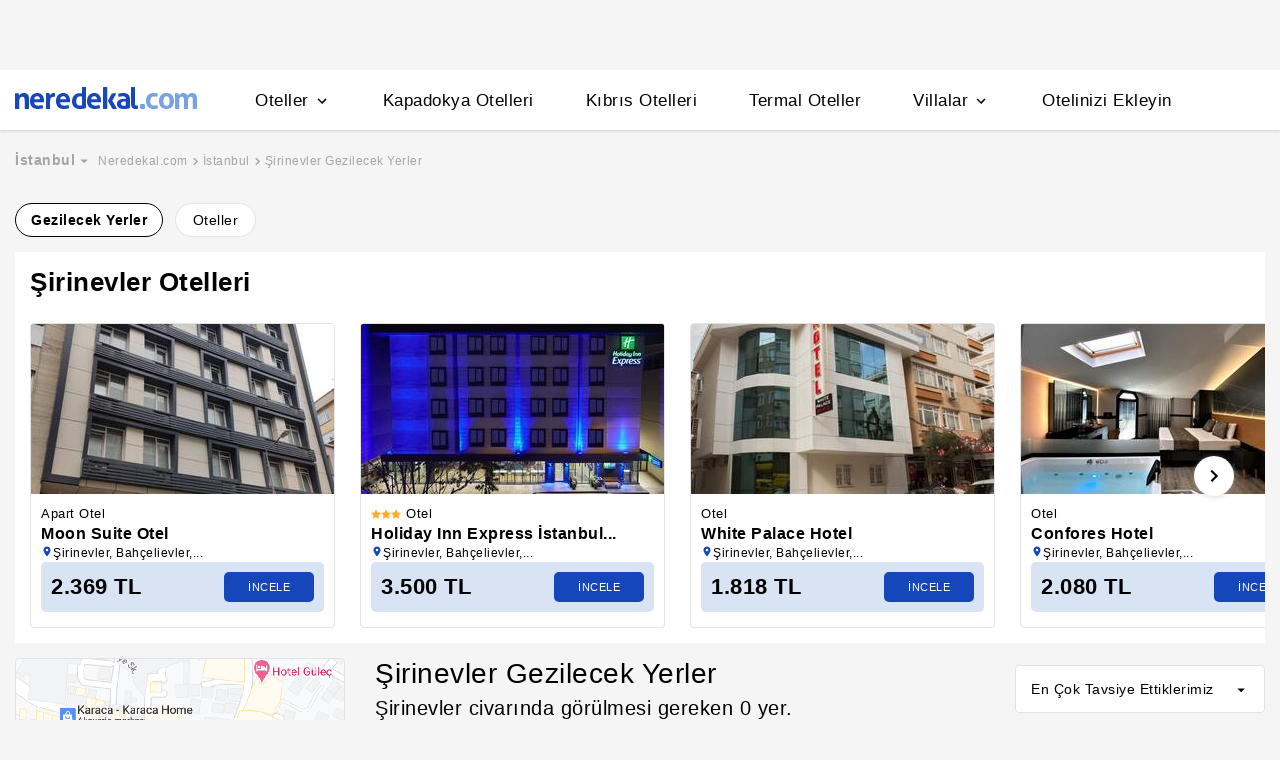

--- FILE ---
content_type: application/javascript
request_url: https://s.neredekal.com/desktop/_next/static/chunks/pages/poi-list-b590b30ad32f1439.js
body_size: 4933
content:
(self.webpackChunk_N_E=self.webpackChunk_N_E||[]).push([[5424,5536],{28012:function(l,i,t){(window.__NEXT_P=window.__NEXT_P||[]).push(["/poi-list",function(){return t(19049)}])},2685:function(l,i,t){"use strict";t.d(i,{t0:function(){return o},tE:function(){return e}});let e=8,o="https://cdn1.neredekal.com/res/blog/1671121070_kamp7-2jpg.jpeg"},19049:function(l,i,t){"use strict";t.r(i),t.d(i,{__N_SSP:function(){return ld},default:function(){return lu}});var e=t(35944),o=t(67294),n=t(41187),a=t(30427),d=t(66455),u=t(75321),r=t(81819),c=t(91249),s=t(39313),v=t(8882),p=t(70917),g=t(33088),m=t(94145),h=t(95373),f=t(35568),C=t(71842),x=t(34665),b=t(97711),I=t(64641),k=t(47311),Z=t(9104),S=t(43519),P=t(24516),y=t(26146),w=t(65107),_=t(70661),N=t(1092),B=t(97478),F=t(62031),M=t(11163),T=t.n(M),L=t(5152),D=t.n(L),j=t(82463),O=t(62209),A=t(27616),E=t(11526),X=t(57404);let z=D()(()=>t.e(9725).then(t.bind(t,19725)),{loadableGenerated:{webpack:()=>[19725]},ssr:!1}),H=(0,p.iv)("margin:10px 0;"),V=(0,p.iv)("flex-shrink:0;"),W=(0,p.iv)("padding:15px 0;height:250px;"),Q=(0,p.iv)("margin:22px 0 15px 0;a{margin-right:12px;}"),U=(0,p.iv)(x._Q.tablet,"{margin:0;}"),G=(0,p.iv)(x._Q.tablet,"{padding:0 39px;}"),R=(0,p.iv)("padding:9px 0px;"),q=(0,p.iv)("line-height:initial !important;"),Y=(0,p.iv)("width:100%;display:flex;justify-content:center;box-sizing:border-box;padding:15px 0;min-height:80px;",x._Q.tablet,"{min-height:100px;}"),J=(0,p.iv)("min-height:50px;",x._Q.tablet,"{min-height:70px;}");var K=(0,o.memo)(function(l){var i,t,a,p,M,L,D,K,$,ll,li;let{setActiveFilters:lt,activeFilters:le,facilitySubLocation:lo,listData:ln,initialData:la,initialQueryData:ld,filterData:lu,navigationItems:lr,onChangeFilters:lc,breadCrumbData:ls,pageSlug:lv,comment:lp,listParams:lg,poiListFaq:lm,finalMaxPageLimit:lh,setFinalMaxPageLimit:lf,limitIsInViewport:lC,isGoogleBot:lx,openInMapOptions:lb,setTotalCount:lI,popularFacilitiesGalleryDisplay:lk,setPhoneNumber:lZ,setShowPhoneModal:lS,setId:lP,defaultParams:ly}=l,lw=(0,m.u)({initialList:ln,activeFilters:le,initialData:la,limit:v.e3,listType:m.k.Poi,initialQueryData:ld}),[l_,lN]=(0,o.useState)(!1),{userPersonal:lB}=(0,o.useContext)(E.S),lF=(0,o.useCallback)(()=>{(0,N.AB)((0,N.dG)()),lN(!0)},[]),lM=(0,o.useMemo)(()=>(0,C.VJ)(lr),[lr]);(0,o.useEffect)(()=>{var l,i,t,e,o,n,a,d,u;if(null==lw?void 0:null===(l=lw.listItems)||void 0===l?void 0:l.catalogs){if(((null==le?void 0:le.page)||1)>1&&(null==lw?void 0:null===(i=lw.listItems)||void 0===i?void 0:i.totalCount)===0){let{search:l}=window.location,i=new URLSearchParams(l);i.delete("p");let t="";i.forEach((l,i)=>{t+=t?"&".concat(i,"=").concat(l):"?".concat(i,"=").concat(l)}),T().replace("/poi-list?slug=".concat(lv).concat(t),"/mekan/".concat(lv).concat(t),{shallow:!0,scroll:!1})}lh!==(null==lw?void 0:null===(t=lw.listItems)||void 0===t?void 0:t.totalCount)&&lf(Math.ceil((null!==(a=null==lw?void 0:null===(o=lw.listItems)||void 0===o?void 0:o.totalCount)&&void 0!==a?a:0)/v.Lt>F.V.PoiMaxPageCount?F.V.PoiMaxPageCount:(null!==(d=null==lw?void 0:null===(n=lw.listItems)||void 0===n?void 0:n.totalCount)&&void 0!==d?d:0)/v.Lt)),lI&&lI(null!==(u=null==lw?void 0:null===(e=lw.listItems)||void 0===e?void 0:e.totalCount)&&void 0!==u?u:0)}},[lw.listItems]);let lT=(0,o.useCallback)(l=>{le&&la&&Number(l)&&(lw.onClickPagination(Number(l)),lt({...le,page:Number(l)}))},[le,lw]),lL=(0,o.useCallback)(()=>{let{loading:l,listItems:{totalCount:i,catalogs:t}}=lw;return(0,e.tZ)(d.Flex,{mt:30,mb:30,justifyContent:"center",children:(0,e.tZ)(B.Z,{onClick:lT,loading:l,currentCount:t.length,totalCount:i,activeFilters:le,catalogType:y.H.Poi,maxPageLimit:lh})})},[le,lw,lh]),lD=(0,o.useCallback)(()=>(0,e.tZ)(d.Box,{css:Y,children:(0,e.tZ)(I.default,{externalCss:J,id:"div-gpt-ad-1711722837613-0"})}),[]),lj=(l,i,t,e,o,n)=>{var a,d,u;let{prepareProvider:r,prepareProviderPrice:c,prepareFacility:s,calculatedPrice:v}=(0,X.Oj)(l);(0,N.AB)((0,O.VZ)("click",null==s?void 0:s.objectId,parseInt(v,10))),(0,N.AB)((0,N.ss)((null==s?void 0:s.objectId.toString())||null,(null==s?void 0:s.name)||null,"no")),(0,A.NU)({facility:s,providerId:null!==(a=null==n?void 0:n.providerId)&&void 0!==a?a:null==r?void 0:r.providerId,price:null!=o?o:c,accTypeMap:lk.accTypeMap,providerMap:lk.providerMap,listPosition:i+1,page:t,providerPosition:i+1,version:null!==(u=null!==(d=null==r?void 0:r.CpcVersion)&&void 0!==d?d:null==r?void 0:r.CpcVersion)&&void 0!==u?u:"",providerWidget:e})},lO=(i,t,e,o,n,a)=>{let{prepareProvider:d,prepareProviderPrice:u,prepareFacility:r,calculatedPrice:c}=(0,X.Oj)(i);l.setCallData&&l.setCallData((0,X.Xj)(r,ly,null!=a?a:d,e,null!=n?n:u,null!=o?o:"",t)),lZ(null==r?void 0:r.phoneNumber),lS(!0),lP(null==r?void 0:r.objectId),(0,N.AB)((0,N.cX)(null==r?void 0:r.objectId,null==r?void 0:r.name,!1)),(0,N.AB)((0,O.kE)(v.kI.Call,null==r?void 0:r.objectId,Number(c),lB.userId)),(0,N.AB)((0,O.VZ)("call",null==r?void 0:r.objectId,parseInt(c,10)))};return(0,e.tZ)(n.Z,{centerCss:x.z1,children:(0,e.BX)(d.Box,{p:["0 39px","0 39px","0 39px","0 15px"],css:G,children:[(0,e.tZ)(S.Z,{breadCrumbData:ls}),(0,e.tZ)(r.Z,{externalCss:Q,hasRedirect:!0,activeItemName:"Gezilecek Yerler",items:lM,isPoiListing:!0}),lk&&(0,e.tZ)(j.Z,{providerMap:lk.providerMap,facilitiesOfWeek:lk.facilitiesOfWeek,location:null==la?void 0:la.LocationName,accTypeMap:lk.accTypeMap,page:lk.page||"",providerWidget:lk.providerWidget||"",handleOnExit:lj,handleOnPhoneCall:lO,handleOnClickProvider:(l,i,t,e,o,n)=>{l&&(null==l?void 0:l.phoneNumber)!==""&&(null==i?void 0:i.providerId)===v.JB?lO(l,"".concat(o,"/prices"),null==i?void 0:i.providerId,n,t,i):lj(l,e,null!=n?n:"","".concat(o,"/prices"),t,i)},defaultParams:ly}),(0,e.BX)(d.Flex,{mt:15,children:[(0,e.BX)(d.Box,{width:[210,210,210,330],css:V,children:[(0,e.tZ)(b.Z,{hasLocationPin:!0,bordered:!0,centered:!0,onClick:lF,isGoogleBot:lx,openInMapOptions:lb,poiListItems:null==lw?void 0:null===(i=lw.listItems)||void 0===i?void 0:i.catalogs.slice(0,5)}),la&&le&&lu&&(0,e.BX)(e.HY,{children:[(0,e.tZ)(c.Z,{initialData:la,onFilterChange:lc,activeFilters:le,filterData:lu,filterChanged:lw.setFilterChanged,listTypeId:y.H.Poi}),(0,e.tZ)(I.default,{externalCss:W,id:"div-gpt-ad-1615282693867-0"}),(null==la?void 0:la.WikiBox)&&(0,e.tZ)(P.Z,{content:null==la?void 0:la.WikiBox})]})]}),(0,e.BX)(d.Box,{pl:"30px",width:[1,1,1,1],css:x.Mx,children:[(0,e.BX)(d.Flex,{justifyContent:"space-between",mb:"25px",alignItems:"center",children:[(0,e.tZ)(k.Z,{catalogType:y.H.Poi,title:(null==la?void 0:la.ShortTitle)||(null==la?void 0:la.ShortName)||"",totalCount:null!==(ll=null==lw?void 0:null===(t=lw.listItems)||void 0===t?void 0:t.totalCount)&&void 0!==ll?ll:0}),(0,e.tZ)(Z.Z,{filterChanged:lw.setFilterChanged,activeFilters:le,onFilterChange:lc,catalogType:y.H.Poi})]}),lD(),(0,e.tZ)(h.Z,{limit:v.e3,isLoading:lw.fullLoading,children:(null==lw?void 0:null===(p=lw.listItems)||void 0===p?void 0:null===(a=p.catalogs)||void 0===a?void 0:a.length)>0?(0,e.BX)(e.HY,{children:[(0,e.tZ)(s.Z,{listType:m.k.Poi,POIListingItem:lw.listItems.catalogs,limitIsInViewport:lC,page:(null==le?void 0:le.page)||1}),lL()]}):(0,e.tZ)(f.Z,{activeFilters:le,setActiveFilters:lt})}),lp&&lp.comments.length>0&&(null==le?void 0:le.page)===1&&(0,e.tZ)(w.Z,{title:null==la?void 0:la.ShortName,comment:lp,pageSlug:lv,pageUrlSpecification:"gezilecek-yer-detay",listParams:lg}),(null==le?void 0:le.page)===1&&(null==la?void 0:la.SeoContent)&&(null==la?void 0:null===(M=la.SeoContent)||void 0===M?void 0:M.length)>0&&(0,e.tZ)(u.Z,{content:null==la?void 0:la.SeoContent,title:"".concat(null==la?void 0:la.ShortName),externalCss:[H,x.zp]}),lm&&(null==le?void 0:le.page)===1&&(null==lw?void 0:null===(D=lw.listItems)||void 0===D?void 0:null===(L=D.catalogs)||void 0===L?void 0:L.length)>0&&(0,e.tZ)(_.Z,{title:"".concat(null==la?void 0:la.ShortName," Hakkında Sık\xe7a Sorulan Sorular"),content:null==lm?void 0:lm.collection,externalItemCss:R,externalTitleCss:q,externalWrapperCss:"margin: 10px 0"}),(null==le?void 0:le.page)===1&&(0,e.tZ)(g.Z,{externalCss:U,onClick:()=>{},locationName:null!==(li=null==la?void 0:la.LocationName)&&void 0!==li?li:"",subLocation:lo})]})]}),le&&(null==lw?void 0:null===(K=lw.listItems)||void 0===K?void 0:K.catalogs.length)>0&&(0,e.tZ)(z,{disableButton:!0,openOverlayFromParent:l_,setOverlayFromParent:lN,disableNears:!0,title:null==la?void 0:la.Name,activeFilters:le,setActiveFilters:lt,initialData:la,onFilterChange:lc,filterData:lu,filterChanged:lw.setFilterChanged,listItems:null==lw?void 0:null===($=lw.listItems)||void 0===$?void 0:$.catalogs,isLoading:null==lw?void 0:lw.fullLoading,listType:m.k.Poi,catalogType:y.H.Poi,isPoiListing:!0})]})})}),$=t(65242),ll=t(68032),li=t(2244),lt=t(51334),le=t(31950),lo=t(94019),ln=t(43603);let la=(0,p.iv)("background-color:rgba(0,0,0,0.5);z-index:103;");var ld=!0,lu=function(l){var i,t,d,u;let{initialData:r,breadcrumbSchema:c,hotelSchemas:s,initialQueryData:p,faqSchema:g,query:m,isGoogleBot:h,breadCrumbData:f,maxPageLimit:x,pageSlug:b,accTypeMap:I,providerMap:k}=l;(0,o.useEffect)(()=>{(0,N.AB)((0,O.yq)("desktop","poi-listeleme"))},[]);let Z=(0,ll.m)(),S=Z.topPx>265,[P,y]=(0,o.useState)(!1),[w,_]=(0,o.useState)(p),[B,F]=(0,o.useState)((null==w?void 0:null===(i=w.filters)||void 0===i?void 0:i.length)||0),M=(0,o.useCallback)(l=>{lu(l)},[]),[L,D]=(0,o.useState)(x||0),[j,E]=(0,o.useState)((null==p?void 0:p.page)||1),X=(0,li.$2)(l.listData),[z,H]=(0,o.useState)((null==l?void 0:null===(t=l.listData)||void 0===t?void 0:t.totalCount)||0),[V,W]=(0,o.useState)({ta:"call",el:"call",pr1id:0,pr1nm:"",pr1br:"",pr1cd9:0,pr1ca:"",pr1va:"standart-oda",pr1ps:0,cd6:"desktop",cd7:"listeleme",cd50:"",cd51:"",pr1cd11:0,pr1cd13:1,hasMemberShip:!0,exitPrice:0,adultCount:0,childCount:0,childAges:"",isDefaultParams:!1,accommodationTypeName:"",accommodationTypeId:0,paid:!1,exitUrl:"",chrg:"",priceQueryId:"",itemListName:"",providerWidget:"main"}),[Q,U]=(0,o.useState)(0),[G,R]=(0,o.useState)(!1),[q]=(0,o.useState)(!1),[Y,J]=(0,o.useState)(""),ld=(0,o.useCallback)(()=>{U(0),R(!1)},[]),lu=(0,o.useCallback)(l=>{var i,t,e;if(w&&r){let[i,t]=(0,C.w0)(l,r);T().replace("/poi-list?slug=".concat(b,"&").concat(t.slice(1)),"/mekan/".concat(b).concat(t),{shallow:!0,scroll:!1})}if((0,$.S)(),l&&(null==l?void 0:l.filters)&&(null==l?void 0:null===(i=l.filters)||void 0===i?void 0:i.length)>0&&(null==l?void 0:null===(t=l.filters)||void 0===t?void 0:t.length)>B){let i=l.filters[l.filters.length-1];(0,N.AB)((0,N.aN)(i,!1))}F(null==l?void 0:null===(e=l.filters)||void 0===e?void 0:e.length),r&&_(l)},[w,r,B]),lr=(0,o.useCallback)((l,i)=>{if(!h&&w&&l&&r){let l=((null==p?void 0:p.page)||1)-1+Math.ceil((i>1?i-1:i)/v.Lt);if(l<=((null==w?void 0:w.page)||1)){E(l);let{search:i}=window.location,t=new URLSearchParams(i),e=t.get("p");if((e||"1")!==l.toString()){l<2?t.delete("p"):e?t.set("p",l.toString()):t.append("p",l.toString());let i="";t.forEach((l,t)=>{i+=i?"&".concat(t,"=").concat(l):"?".concat(t,"=").concat(l)}),T().replace("/poi-list?slug=".concat(b).concat(i),"/mekan/".concat(b).concat(i),{shallow:!0,scroll:!1})}}}},[w,r,Z,h,T(),j,E]);return(0,e.BX)(e.HY,{children:[(0,e.tZ)(a.Z,{title:"".concat(null==r?void 0:r.MetaTitle).concat(j>=2?" - Sayfa ".concat(j):""),metaTitle:"".concat(null==r?void 0:r.MetaTitle).concat(j>=2?" - Sayfa ".concat(j):""),metaDescription:"".concat(null==r?void 0:r.MetaDescription).concat(j>=2?" - Sayfa ".concat(j):""),noIndex:!(null==r?void 0:r.MetaRobots),forceIndex:0!==B||0===z&&((null==r?void 0:null===(d=r.SeoContent)||void 0===d?void 0:d.length)===0||(null==r?void 0:r.SeoContent)===void 0||(null==r?void 0:r.SeoContent)===null)&&(null==r?void 0:null===(u=r.FAQItems)||void 0===u?void 0:u.length)===0,breadcrumb:c,hotelSchemas:s,disableScrollRestoration:!0,faq:g||"",imagesToPreload:X,analyticsInput:(0,N.xO)((0,A.bP)(null==m?void 0:m.query,!1),r,w,(0,lt.at)((null==f?void 0:f.breadCrumb)||[])),isGoogleBot:h,isPaginationPage:!0,prevPageNumber:j>1?j-1:0,nextPageNumber:j<(L||1)?j+1:0,trackingParameters:[...le.c,"p"],adLists:[{id:"div-gpt-ad-1711717474558-0",name:"nkal_w_serit_tepe_1400x50",sizes:[[1400,50]],dynamic:!1},{id:"div-gpt-ad-1711722837613-0",name:"nkal_ozel_w_tesislisteleme_1050x50",sizes:[[1050,50],[970,70],[728,70]],dynamic:!1},{id:"div-gpt-ad-1615282693867-0",name:"nkal_w_listing_left",sizes:[[300,600],[160,600],[336,280],[120,600],[200,200],[250,250],[300,250],"fluid"],dynamic:!1}]}),(0,e.tZ)(lo.Z,{containerStyle:la,show:G,children:(0,e.tZ)(ln.Z,{accTypeMap:I,callData:V,providerMap:k,id:Q,onClose:ld,phoneNumber:Y,page:"listeleme",showMapOverlay:q})}),(0,e.tZ)(n.Z,{children:(0,e.tZ)(K,{isSticky:S,setActiveFilters:_,setShowFilter:y,onClickApply:M,activeFilters:w,showFilter:P,onChangeFilters:lu,finalMaxPageLimit:L,setFinalMaxPageLimit:D,limitIsInViewport:lr,setTotalCount:H,setCallData:W,setPhoneNumber:J,setShowPhoneModal:R,setId:U,...l})})]})}},2244:function(l,i,t){"use strict";t.d(i,{$2:function(){return s},BK:function(){return u},ZT:function(){return r},bT:function(){return d},pu:function(){return c},z:function(){return a}});var e=t(69767),o=t(31696),n=t(2685);let a=(l,i)=>{let t=[];if(l&&void 0!==l.banners[0]){let i=(0,o.KH)((null==l?void 0:l.banners[0].imageUrl)||"",1920,535);t.push(i)}return(null==i?void 0:i.imageId)?t.push("".concat(e.Ik,"75/680x124/").concat(null==i?void 0:i.imageId)):t.push("".concat(e.kq,"reduced-price-placeholder.jpg")),t},d=l=>{if(l&&void 0!==l[0]){var i,t,o,n,a,d,u,r,c,s,v,p;let g=l=>"".concat(e.Ik,"75/275x190/").concat(l);return[null===(o=l[0])||void 0===o?void 0:null===(t=o.images)||void 0===t?void 0:null===(i=t[0])||void 0===i?void 0:i.image,null==l?void 0:null===(d=l[1])||void 0===d?void 0:null===(a=d.images)||void 0===a?void 0:null===(n=a[0])||void 0===n?void 0:n.image,null==l?void 0:null===(c=l[2])||void 0===c?void 0:null===(r=c.images)||void 0===r?void 0:null===(u=r[0])||void 0===u?void 0:u.image,null==l?void 0:null===(p=l[3])||void 0===p?void 0:null===(v=p.images)||void 0===v?void 0:null===(s=v[0])||void 0===s?void 0:s.image].filter(Boolean).map(l=>g(l))}return[]},u=l=>{var i,t,o;let n=[];if(l&&(null===(i=l.photos)||void 0===i?void 0:i[0])!==void 0){let i=null===(o=l.photos)||void 0===o?void 0:null===(t=o[0])||void 0===t?void 0:t.image;n.push("".concat(e.Ik,"75/619x420/").concat(i))}return n},r=l=>{var i,t,o;let n=[];if(l&&(null===(i=l.photos)||void 0===i?void 0:i[0])!==void 0){let i=null===(o=l.photos)||void 0===o?void 0:null===(t=o[0])||void 0===t?void 0:t.image;n.push("".concat(e.Ik,"75/690x404/").concat(i))}return n},c=l=>{var i,t,e,a,d,u,r,c,s,v;return l&&(null==l?void 0:null===(d=l.attributes)||void 0===d?void 0:null===(a=d.media)||void 0===a?void 0:null===(e=a.data)||void 0===e?void 0:null===(t=e[0])||void 0===t?void 0:null===(i=t.attributes)||void 0===i?void 0:i.url)?[(0,o.Ee)(null==l?void 0:null===(v=l.attributes)||void 0===v?void 0:null===(s=v.media)||void 0===s?void 0:null===(c=s.data)||void 0===c?void 0:null===(r=c[0])||void 0===r?void 0:null===(u=r.attributes)||void 0===u?void 0:u.url,6)]:[n.t0]},s=l=>{if(l&&void 0!==l.catalogs[0]){var i,t,o,n,a,d,u,r,c,s,v,p;let g=l=>"".concat(e.Ik,"75/388x219/").concat(l);return[null===(o=l.catalogs[0])||void 0===o?void 0:null===(t=o.images)||void 0===t?void 0:null===(i=t[0])||void 0===i?void 0:i.image,null===(d=l.catalogs)||void 0===d?void 0:null===(a=d[1])||void 0===a?void 0:null===(n=a.images[0])||void 0===n?void 0:n.image,null===(c=l.catalogs)||void 0===c?void 0:null===(r=c[2])||void 0===r?void 0:null===(u=r.images[0])||void 0===u?void 0:u.image,null===(p=l.catalogs)||void 0===p?void 0:null===(v=p[3])||void 0===v?void 0:null===(s=v.images[0])||void 0===s?void 0:s.image].filter(Boolean).map(l=>g(l))}return[]}}},function(l){l.O(0,[9476,4473,7285,2613,7411,7563,4983,1249,5418,9505,2888,9774,179],function(){return l(l.s=28012)}),_N_E=l.O()}]);

--- FILE ---
content_type: application/javascript
request_url: https://s.neredekal.com/desktop/_next/static/chunks/9505-4670e18a5c644bbe.js
body_size: 5673
content:
"use strict";(self.webpackChunk_N_E=self.webpackChunk_N_E||[]).push([[9505],{82463:function(e,t,i){var n=i(35944),o=i(67294),l=i(66455),r=i(70917),a=i(34665),c=i(22149),d=i(65586),s=i(43331);let p=(0,r.iv)("padding:15px 15px;overflow:hidden;",a._Q.tablet,"{padding:0;}"),u=(0,r.iv)("margin-bottom:25px;",a._Q.tablet,"{font-size:18px;}"),x=(0,r.iv)("background-color:",a.wL.white,";",a._Q.tablet,"{padding:15px;}");t.Z=(0,o.memo)(function(e){let{facilitiesOfWeek:t,providerMap:i,disableCenter:r,location:h,page:v,providerWidget:g,handleOnExit:m,handleOnPhoneCall:f,handleOnClickProvider:b,defaultParams:w,cardType:Z=1}=e,k=(0,o.useRef)(),[y]=(0,o.useState)([]),[L,B]=(0,o.useState)(t),[z]=(0,o.useState)("FACILITIES_OF_WEEK");return(0,o.useEffect)(()=>{B([...t])},[t]),(0,n.tZ)(l.Box,{css:[a.o4,x],children:(0,n.BX)(c.Z,{mt:"10px",ref:k,externalCss:[!r&&a.z1,p],children:[(0,n.tZ)(d.Z,{fontSize:26,fontWeight:600,externalCss:u,content:"".concat(h||"Lokasyon"," Otelleri")}),(0,n.tZ)(s.Z,{facilities:"FACILITIES_OF_WEEK"===z?L:y,providerMap:i,location:h||"",isNearBy:!1,page:v||"",providerWidget:g,handleOnExit:m,handleOnPhoneCall:f,handleOnClickProvider:b,defaultParams:w,cardType:Z})]})})})},97711:function(e,t,i){var n=i(35944),o=i(66455),l=i(70917),r=i(34665),a=i(18108),c=i(78707),d=i(4284),s=i(5793),p=i(69767),u=i(5152);let x=i.n(u)()(()=>Promise.all([i.e(2072),i.e(9774),i.e(9269),i.e(2542)]).then(i.bind(i,52542)),{loadableGenerated:{webpack:()=>[52542]},ssr:!1}),h=e=>(0,l.iv)("border-radius:4px;overflow:hidden;cursor:pointer;",e&&"text-align:center;","  background-color:",r.wL.white,";"),v=e=>(0,l.iv)("min-width:332px;width:",e?"100%":"332px",";height:112px;position:relative;",r._Q.tablet,"{width:100%;}");t.Z=function(e){let{onClick:t,fullWidth:i,hasLocationPin:l,centered:u,bordered:g,isGoogleBot:m,openInMapOptions:f,poiListItems:b}=e;return(0,n.BX)(o.Box,{css:[h(u),g&&r.zp],onClick:t,children:[(0,n.tZ)(o.Box,{css:v(i),children:m?(0,n.tZ)(c.h,{src:"".concat(p.kq,"map-preview.jpg"),alt:"\xd6rnek Harita G\xf6rseli",layout:"fill",objectFit:"cover"}):(0,n.tZ)(x,{mapProps:{lat:(null==f?void 0:f.lat)||38.9573415,lng:(null==f?void 0:f.lng)||35.240741,zoom:(null==f?void 0:f.zoom)||5},listItem:b})}),(0,n.tZ)(o.Flex,{alignItems:"center",justifyContent:u&&"center",mt:"16px",pb:"11px",children:l?(0,n.BX)(n.HY,{children:[" ",(0,n.tZ)(s.Z,{})," Haritayı G\xf6r\xfcnt\xfcle"," "]}):(0,n.BX)(n.HY,{children:[(0,n.tZ)(d.Z,{asButton:!0,children:"Haritada g\xf6r"}),(0,n.tZ)(a.Z,{})]})})]})}},24516:function(e,t,i){var n=i(35944),o=i(70917),l=i(66455);i(67294);var r=i(34665);let a=(0,o.iv)("background-color:",r.wL.white,";padding:15px;max-width:450px;max-height:452px;overflow-y:scroll;border:solid 1px ",r.wL.veryLightPink2,";height:163px;h1,h2,h3,h4,h5,h6{color:",r.wL.black,";margin:0 0 5px 0;}li:first-of-type,li:first-of-type,ul{margin-top:10px;}&::-webkit-scrollbar{width:10px;}&::-webkit-scrollbar-thumb{border-radius:7.5px;background-color:",r.wL.veryLightPink2,";}& a{color:",r.wL.remoteBlueLink,";text-decoration:none;background-color:initial;}",r._Q.tablet,"{max-width:100%;max-height:225px;margin:25px 0 0 0;}"),c=(0,o.iv)("font-size:12px;line-height:18px;color:",r.wL.brownGrey3,";");t.Z=function(e){return(0,n.tZ)(l.Box,{ml:"31px",css:[a,e.externalCss],children:(0,n.tZ)("div",{css:c,dangerouslySetInnerHTML:{__html:e.content}})})}},97478:function(e,t,i){var n=i(35944),o=i(67294),l=i(70917),r=i(13507),a=i(26146),c=i(34665),d=i(96044),s=i(44843),p=i(57404),u=i(68032),x=i(66455),h=i(1092);let v=(0,l.iv)("font-size:12px;color:",c.wL.greyCounterWhite,";margin-top:0;margin-bottom:8px;text-align:center;"),g=(0,l.iv)("padding:12px 15px 13px 15px;border-radius:4px;border:solid 0.7px ",c.wL.blue3,";text-align:center;div{font-size:13px;}");t.Z=e=>{let{onClick:t,loading:i,currentCount:l,totalCount:m,catalogType:f=a.H.Facility,activeFilters:b,maxPageLimit:w}=e,Z=(null==b?void 0:b.page)||1,k=m>r.L,[y,L]=(0,o.useState)(Z),B=(0,o.useRef)(null),z=(0,p.jU)()&&(0,u.R)(B,void 0,!k||i),[C,_]=(0,o.useState)(!1);(0,o.useEffect)(()=>{z&&!C&&((0,h.AB)((0,h.Am)()),_(!0))},[z,C]);let P=(0,o.useMemo)(()=>{switch(f){case a.H.Villa:return{counter:"villadan",button:"Villa"};case a.H.Poi:return{counter:"mekandan",button:"Mekan"};default:return{counter:"otelden",button:"Otel"}}},[f]);return((0,o.useEffect)(()=>{y!==Z&&t(y)},[y]),(0,o.useEffect)(()=>{b&&L(Z)},["".concat(null==b?void 0:b.filters)]),m>0)?(0,n.tZ)("div",{children:i?(0,n.tZ)(s.Z,{}):(0,n.BX)(n.HY,{children:[(0,n.BX)("p",{css:v,children:[m," ",P.counter," ",l," tanesi g\xf6steriliyor"]}),k&&(0,n.tZ)(x.Box,{ref:B,children:(0,n.tZ)(d.Z,{buttonCss:g,onClick:()=>{L(e=>++e),(0,h.AB)((0,h.q)(y+1,f))},label:"Daha Fazla ".concat(P.button," G\xf6r"),disabled:y>=(w||0),color:c.wL.blue3,bgColor:"white"})})]})}):(0,n.tZ)(n.HY,{})}},54178:function(e,t,i){var n=i(35944);i(67294);var o=i(66455),l=i(33463),r=i(34665);t.Z=function(e){let{rating:t,color:i,fontSize:a}=e,c=Math.floor(t);return(0,n.BX)(o.Flex,{children:[(0,n.tZ)(l.Z,{fontSize:null!=a?a:18,color:null!=i?i:r.wL.blue3,bold:!0,children:"₺ ".repeat(c)}),(0,n.tZ)(l.Z,{fontSize:null!=a?a:18,color:null!=i?i:r.wL.blue3,bold:!0,ml:"5px",style:{opacity:.3},children:"₺ ".repeat(5-c)})]})}},14014:function(e,t,i){var n=i(35944),o=i(70917),l=i(34665);let r={small:[16,8,22],normal:[12,20,22],lg:[22,11,19.5]},a=function(e){let t=arguments.length>1&&void 0!==arguments[1]?arguments[1]:"normal",[i,n,a]=r[t];return(0,o.iv)("padding:",n,"px ",i,"px;background-color:",l.wL.white,";border-radius:",a,"px;border:solid 1px ",e?l.wL.black:l.wL.veryLightPink2,";font-weight:",e?"600":"400",";display:inline-flex;text-align:center;flex-direction:column;align-items:center;justify-content:space-between;cursor:pointer;font-size:14px;letter-spacing:0.5px;&:hover{border-color:",l.wL.black,";text-shadow:0.25px 0px 0.1px,-0.25px 0px 0.1px;}&::after{content:attr(datatext);height:0;visibility:hidden;overflow:hidden;user-select:none;pointer-events:none;font-weight:600;@media speech{display:none;}}")};t.Z=function(e){let{children:t,active:i,size:o,externalCss:l,...r}=e;return(0,n.tZ)("div",{css:[a(i,o),l],datatext:t,title:t,...r,children:t})}},81819:function(e,t,i){var n=i(35944),o=i(67294),l=i(70917),r=i(97126),a=i(14014),c=i(86549),d=i(1092);let s=(0,l.iv)("padding:8px 15px;&:not(:last-child){margin-right:8px;}"),p=(0,l.iv)("padding:0 15px 0 0;&::-webkit-scrollbar{display:none;}");t.Z=(0,o.memo)(function(e){let{items:t,onChange:i,hasRedirect:l,externalCss:u,activeItemName:x,isPoiListing:h}=e,[v,g]=(0,o.useState)(x||""),m=(0,o.useMemo)(()=>l?t.map((e,t)=>{let{name:o,ref:l}=e;return(0,n.tZ)(c.Z,{href:"/".concat(l),title:o,onClick:()=>{i&&i(l),h&&(0,d.AB)((0,d.IO)(o))},children:(0,n.tZ)(a.Z,{active:o===v,externalCss:s,children:o},t)},t)}):t.map((e,t)=>{let{name:o,ref:l}=e;return(0,n.tZ)(a.Z,{active:o===v,onClick:()=>{h&&(0,d.AB)((0,d.IO)(o)),g(o),i&&i(l)},externalCss:s,children:o},t)}),[t,v]);return(0,n.tZ)(r.Z,{css:[p,u],hideScrollLine:!0,noWrap:!0,children:m})})},65107:function(e,t,i){i.d(t,{Z:function(){return P}});var n=i(35944),o=i(67294),l=i(8882),r=i(22149),a=i(34665),c=i(66455),d=i(70917),s=i(1205),p=i(33463),u=i(27484),x=i.n(u),h=i(78707),v=i(30337),g=i(69767),m=i(86549),f=i(63297),b=function(e){let{comment:t,externalCss:i,pageUrlSpecification:o,...l}=e,r=(0,v.i)().width<=a.Op;return(0,n.BX)(c.Flex,{css:[w,i],...l,children:[(0,n.BX)(c.Flex,{flexDirection:"column",css:[Z,z],width:.2,children:[(0,n.BX)(p.Z,{weight:"bold",size:16,mb:"8px",children:[t.rating,"/5 ",t.ratingText]}),(0,n.BX)(c.Flex,{children:[(0,n.tZ)(h.h,{src:"".concat(g.kq,"logoicon-sm.svg"),width:14,height:15,layout:"fixed",alt:"Neredekal Değerlendirme"}),(0,n.tZ)(s.Z,{rating:t.rating,width:14,height:14})]}),(0,n.tZ)(p.Z,{fontSize:14,color:a.wL.brownGrey2,externalCss:L,weight:400,children:x()(t.date).format("DD.MM.YYYY")}),(0,n.tZ)(p.Z,{size:"14",weight:"normal",children:null==t?void 0:t.userName})]}),(0,n.BX)(c.Box,{css:k,width:.8,children:[(0,n.BX)(c.Box,{mb:"14px",css:B,children:[(0,n.tZ)(m.Z,{fontSize:14,href:"/".concat(t.slug,"-").concat(o),title:t.catalogName,children:(0,n.BX)(p.Z,{mb:"10px",children:[t.catalogName," i\xe7in yapılan yorum"]})}),(0,n.tZ)(p.Z,{dangerouslySetInnerHTML:{__html:t.title}}),(0,n.tZ)(f.Z,{html:t.comment,maxHeight:r?54:void 0,externalCss:C})]}),t.reply&&(0,n.BX)(c.Box,{css:y,children:[(0,n.tZ)(p.Z,{mt:1,size:14,weight:600,children:"Tesis Cevabı"}),(0,n.tZ)(p.Z,{mt:"6px",weight:400,size:14,children:t.reply})]})]})]})};let w=(0,d.iv)("width:auto;font-size:12px;font-weight:bold;border-radius:4px;padding:25px 24px 25px 25px;&:not(:last-child){margin-bottom:15px;border-bottom:1px solid ",a.wL.veryLightPink2,";}",a._Q.tablet,"{display:block;padding:0;&:not(:last-child){margin-bottom:8px;}}"),Z=(0,d.iv)("font-size:16px;font-weight:bold;padding-bottom:5px;",a._Q.tablet,"{width:100%;}"),k=(0,d.iv)("margin-left:50px;font-size:14px;",a._Q.tablet,"{margin-left:0;width:100%;}"),y=(0,d.iv)("padding-top:14px;border-top:solid 0.7px ",a.wL.veryLightPink2,";"),L=(0,d.iv)("margin-top:2px;",a._Q.tablet,"{margin-top:8px;font-size:12px;}"),B=(0,d.iv)("font-size:12px;"),z=(0,d.iv)(a._Q.tablet,"{font-size:14px;}"),C=(0,d.iv)("margin-top:6px;font-size:12px;",a._Q.tablet,"{margin-top:5px;max-height:54px;display:-webkit-box;-webkit-line-clamp:3;-webkit-box-orient:vertical;}");var _=i(27734),P=(0,o.memo)(function(e){let{comment:t,title:i,pageSlug:d,pageUrlSpecification:s,listParams:u}=e,[x,h]=(0,o.useState)((null==t?void 0:t.comments)||[]),[v,g]=(0,o.useState)(1),m=(0,o.useMemo)(()=>Math.ceil(((null==t?void 0:t.count)||0)/5),[null==t?void 0:t.comments]);(0,o.useEffect)(()=>{v>1&&(0,l.og)({...u,slug:d,skip:(v-1)*5+5,take:5},!1).then(e=>{var t,i,n,o;h(x?[...x,...null!==(n=null===(t=e.body)||void 0===t?void 0:t.comments)&&void 0!==n?n:[]]:[...null!==(o=null===(i=e.body)||void 0===i?void 0:i.comments)&&void 0!==o?o:[]])})},[v]);let f=(0,o.useMemo)(()=>v<m?(0,n.BX)(c.Flex,{mt:15,css:X,onClick:()=>w(),children:["Daha fazla yorum g\xf6r"," ",(0,n.tZ)(c.Flex,{css:F,children:(0,n.tZ)(_.Z,{})})]}):"",[v]),w=(0,o.useCallback)(()=>{g(v+1)},[v]);return(0,n.BX)(r.Z,{mt:"15px",externalCss:[a.o4,a.zp,M],children:[(0,n.BX)(p.Z,{size:22,weight:"bold",children:[i," ","İ\xe7in Yapılan Yorumlar"]}),(0,n.tZ)(c.Box,{css:S,children:x.map((e,t)=>(0,n.tZ)(b,{comment:e,pageUrlSpecification:s},t))}),f]})});let M=(0,d.iv)("padding:25px;",a._Q.tablet,"{padding:20px;}"),S=(0,d.iv)("margin-top:15px;border-top:1px solid ",a.wL.veryLightPink2,";"),X=(0,d.iv)("cursor:pointer;align-items:center;font-size:13px;color:",a.wL.blue3,";&:hover{text-decoration:underline;}"),F=(0,d.iv)("align-items:center;&:hover{cursor:pointer;}")},75321:function(e,t,i){var n=i(35944),o=i(67294),l=i(70917),r=i(22149),a=i(34665),c=i(63297);let d=(0,l.iv)("margin:0;font-size:24px;font-weight:bold;"),s=(0,l.iv)('position:relative;margin-top:12px;line-height:1.42;letter-spacing:0.43px;&::before{content:"";width:100%;height:45px;position:absolute;bottom:0;display:block;}');t.Z=(0,o.memo)(function(e){let{title:t,externalCss:i,content:o}=e;return(0,n.BX)(r.Z,{css:[a.o4,i],children:[(0,n.tZ)("h2",{css:d,children:t}),(0,n.tZ)(c.Z,{html:o,externalCss:s,notSeeMoreLessLink:!0})]})})},33088:function(e,t,i){var n=i(35944),o=i(67294),l=i(34665),r=i(70917),a=i(56757),c=i(3205),d=i(57404);let s=(0,r.iv)("font-size:24px;font-weight:600;margin:0 0 20px 0;",l._Q.tablet,"{font-size:18px;margin:0 0 15px 0;}"),p=(0,r.iv)("margin-top:9px;"),u=(0,r.iv)("padding:25px;background-color:white;margin-bottom:15px;a{display:inline-block;text-decoration:none;margin:0 12px 12px 0;padding:12px 25px;font-size:15px;background-color:",l.wL.paleGrey,";color:",l.wL.black,";",l._Q.tablet,"{font-size:12px;}&:hover{color:",l.wL.blue3,";}}");t.Z=o.memo(function(e){var t,i;let[l,r]=(0,o.useState)(!1),x=o.useMemo(()=>(0,n.tZ)(c.Z,{expanded:l,setExpanded:r,externalCss:p}),[l]),{subLocation:h,locationName:v,onClick:g}=e;if(!(null==h?void 0:null===(i=h.data)||void 0===i?void 0:null===(t=i.collection)||void 0===t?void 0:t.length))return null;let m=(0,o.useMemo)(()=>{var e,t;let i=null==h?void 0:null===(t=h.data)||void 0===t?void 0:null===(e=t.collection)||void 0===e?void 0:e.sort((e,t)=>e.sort-t.sort),o=(0,a.By)(i);return null==o?void 0:o.map((e,t)=>(0,n.tZ)("span",{children:null==e?void 0:e.map((e,t)=>{let i=e.slug.replace(/\/?$/,"/");return(0,n.tZ)("a",{onClick:g,href:"/".concat(i),title:e.name,children:e.name},t)})},t))},[h,g]);return(0,n.BX)("div",{css:u,children:[(0,n.BX)("h2",{css:s,children:[(0,d.fm)(null!=v?v:"")||"Tesis"," Alt B\xf6lgeleri"]}),l?m:m[0],x]})},()=>!0)},62031:function(e,t,i){var n,o;i.d(t,{V:function(){return n}}),(o=n||(n={}))[o.MaxPageCount=50]="MaxPageCount",o[o.VillaMaxPageCount=50]="VillaMaxPageCount",o[o.PoiMaxPageCount=50]="PoiMaxPageCount"},9104:function(e,t,i){var n=i(35944),o=i(67294),l=i(66455),r=i(70917),a=i(34665),c=i(33463),d=i(94746),s=i(20492),p=i(4188),u=i(39144),x=i(78707),h=i(69767),v=i(1092),g=i(26146);let m=(0,r.iv)("position:relative;"),f=(0,r.iv)("cursor:pointer;width:250px;padding:15px;object-fit:contain;border-radius:4px;border:solid 1px ",a.wL.veryLightPink2,";background-color:",a.wL.white,";",a._Q.tablet,"{width:231px;padding:10px;}"),b=e=>(0,r.iv)("position:absolute;right:15px;z-index:1;transition:all 0.3s ease-in-out;transform:rotate(",e?180:0,"deg);"),w=(0,r.iv)("line-height:2.5;top:48px;border-radius:4px;box-shadow:0 2px 5px 0 rgba(0,0,0,0.14);border:solid 0.7px ",a.wL.veryLightPink2,";background-color:",a.wL.white,";",a._Q.tablet,"{top:36px;}"),Z=e=>(0,r.iv)("color:",e?a.wL.blue3:a.wL.fontColor,";"),k=(0,r.iv)("cursor:pointer;padding:6px 15px;border-bottom:solid 0.7px ",a.wL.veryLightPink2,";",a._Q.tablet,"{padding:3px 15px;}&:last-child{border-bottom:none;}&:hover{background-color:",a.wL.veryLightPink2,";}"),y=(0,r.iv)("width:18px;height:18px;",a._Q.tablet,"{margin-top:-3px;}");t.Z=o.memo(function(e){var t;let{activeFilters:i,onFilterChange:r,filterChanged:a,catalogType:L,hasTheme:B}=e,z=(0,o.useMemo)(()=>{let t=[];return e.catalogType===g.H.Facility?(t=s.Mh,B&&(t=s.fy)):t=e.catalogType===g.H.Villa?s.H1:s.Fi,t},[L]),[C,_]=(0,o.useState)((null===(t=e.activeFilters)||void 0===t?void 0:t.sort)||(z.length>0?z[0]:null));if(!i)return null;(0,o.useEffect)(()=>{var t;(null===(t=e.activeFilters)||void 0===t?void 0:t.sort)&&"string"==typeof e.activeFilters.sort&&_(z.find(t=>{var i;return t.value===(null===(i=e.activeFilters)||void 0===i?void 0:i.sort)}))},[]);let[P,M]=(0,o.useState)(!1),S=o.useRef(null);(0,p.H)(S,()=>M(!1));let X=(0,o.useMemo)(()=>z.map((e,t)=>{let i=!C&&0===t||e.id===(null==C?void 0:C.id);return(0,n.BX)(l.Flex,{css:k,justifyContent:"space-between",onClick:()=>F(e),children:[(0,n.tZ)(c.Z,{externalCss:Z(i),fontSize:[12,12,12,14],children:e.name}),i&&(0,n.tZ)(l.Box,{alignItems:"center",css:y,children:(0,n.tZ)(x.h,{src:"".concat(h.kq,"check.svg"),width:18,height:18})})]},e.id)}),[i,C]),F=(0,o.useCallback)(e=>{var t;let n={...i};n.sort&&(null===(t=n.sort)||void 0===t?void 0:t.id)===e.id?n.sort=void 0:n.sort=e,(0,v.AB)((0,v.yi)(null==e?void 0:e.value)),a&&a(!0),r(n),_(e),M(!1)},[i,r]),H=(0,o.useCallback)(()=>{M(!0)},[i,r]);return(0,n.BX)(l.Box,{css:m,children:[(0,n.tZ)(u.Z,{show:P,externalCss:w,children:X}),(0,n.BX)(l.Flex,{css:f,ref:S,onClick:H,children:[(0,n.tZ)(c.Z,{fontSize:[12,12,12,14],children:null==C?void 0:C.name}),(0,n.tZ)(l.Flex,{css:b(P),children:(0,n.tZ)(d.Z,{})})]})]})})},47311:function(e,t,i){var n=i(35944),o=i(67294),l=i(70917),r=i(26146);let a=(0,l.iv)("font-size:28px;margin:0;font-weight:500;@media (max-width:1200px){font-size:19px;}"),c=(e,t)=>(0,l.iv)("display:block;margin-top:7px;font-size:20px;font-weight:",e&&t?"bold !important":"normal",";@media (max-width:1200px){font-size:12px;margin-left:0;}",!e&&"margin-left:0",";");t.Z=o.memo(function(e){let{title:t,totalCount:i,catalogType:l,isAboveData:d,locationName:s}=e,p=(0,o.useMemo)(()=>{var e,n,o;return l==r.H.Poi?"".concat(null==t?void 0:null===(e=t.split(" "))||void 0===e?void 0:e[0]," civarında g\xf6r\xfclmesi gereken ").concat(i," yer."):l==r.H.Place?"".concat(null==t?void 0:null===(n=t.split(" "))||void 0===n?void 0:n[0]," civarında gidilebilecek ").concat(i," mekan."):l==r.H.Attraction?"".concat(null==t?void 0:null===(o=t.split(" "))||void 0===o?void 0:o[0]," civarında yapılacak ").concat(i," aktivite."):l==r.H.Villa?"".concat(i," villa listelendi."):d?"".concat(s," yakınında ").concat(i," tesis listelendi."):"".concat(i," tesis listelendi.")},[t,i,l]);return(0,n.BX)("div",{children:[(0,n.tZ)("h1",{css:a,children:t}),(0,n.tZ)("span",{css:c(l==r.H.Facility,d),children:p})]})})},31950:function(e,t,i){i.d(t,{c:function(){return n}});let n=["utm_source","utm_campaign","utm_medium"]}}]);